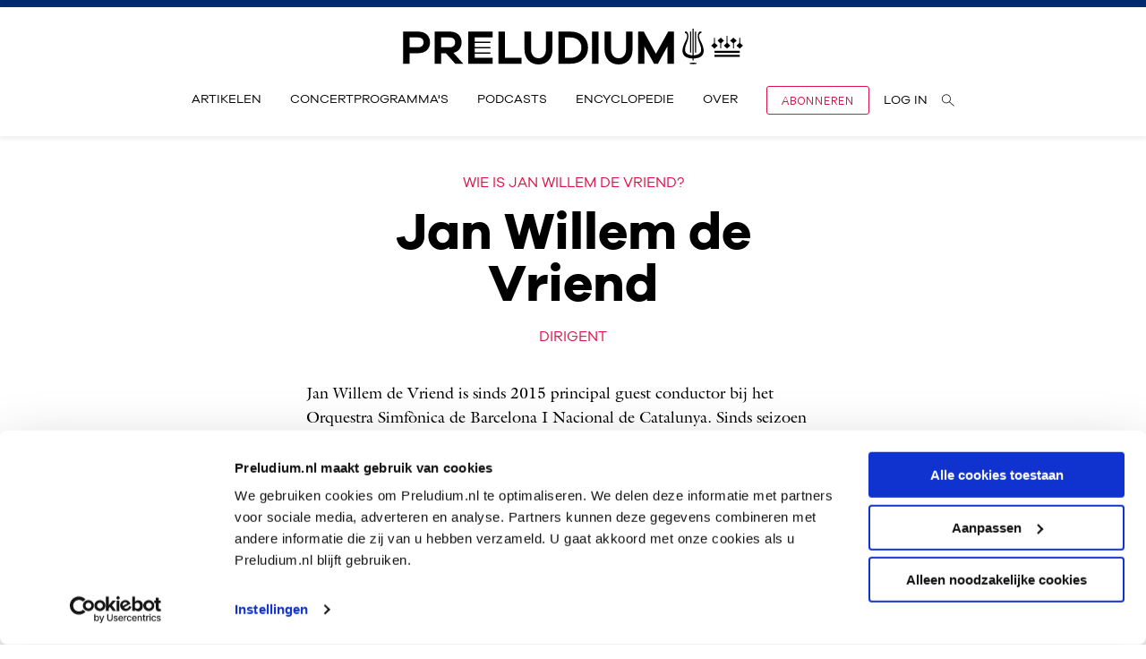

--- FILE ---
content_type: text/html; charset=UTF-8
request_url: https://www.preludium.nl/jan-willem-de-vriend
body_size: 11653
content:
<!doctype html>
<html class="s-no-javascript  not-loaded  " >
<head>
    <meta charset="UTF-8">
    <meta http-equiv="x-ua-compatible" content="ie=edge">
    <title>            Wie is Jan Willem de Vriend? | Preludium – magazine voor liefhebbers van klassieke muziek
    </title>

            <!--
            Copyright (c) Zicht Online 2026 All rights reserved
            Developed by: Zicht online
            Contact: info@zicht.nl
            Version: 1-2-21
            -->
    
    <meta name="viewport" content="width=device-width, initial-scale=1">

                        <script src="/bundles/zichtstatus/js/errorHandler.min.js?1-2-21" defer></script>
    
    <script>
(function(w,d,s,l,i){w[l]=w[l]||[];w[l].push({'gtm.start': new Date().getTime(),event:'gtm.js'});
                        var f=d.getElementsByTagName(s)[0],j=d.createElement(s),dl=l!='dataLayer'?'&l='+l:'';j.async=true;
                        j.src='https://www.googletagmanager.com/gtm.js?id='+i+dl;f.parentNode.insertBefore(j,f);
                    })(window,document,'script','dataLayer','GTM-WJFRJ5R');
window.dataLayer = window.dataLayer || [];
dataLayer.push({"event":"page_view","page_url":"https://www.preludium.nl/jan-willem-de-vriend","page_category":"biography","article_type":"Dirigent","logged_in":false,"consent_level":null});

            </script>
            
            <link rel="stylesheet" href="/assets/main.css?1-2-21">

            
                                    <meta property="og:url" content="https://www.preludium.nl/jan-willem-de-vriend">
            <meta property="og:locale" content="nl_NL">
                                                <link rel="canonical" href="https://www.preludium.nl/jan-willem-de-vriend">

                                                        
        <link rel="apple-touch-icon" sizes="180x180" href="/apple-touch-icon.png">
        <link rel="icon" type="image/png" sizes="32x32" href="/favicon-32x32.png">
        <link rel="icon" type="image/png" sizes="16x16" href="/favicon-16x16.png">
        <link rel="manifest" href="/site.webmanifest">
        <link rel="mask-icon" href="/safari-pinned-tab.svg" color="#5bbad5">
        <meta name="msapplication-TileColor" content="#ffffff">
        <meta name="theme-color" content="#ffffff">
    

    <script>
        'use strict';
        var html = document.getElementsByTagName('html')[0];
        html.className = html.className.replace('s-no-javascript', 's-javascript');
    </script>
</head>

<body class="js-toggle--container  js-toggle--info  u-ff--galliard-pro  u-ff--font-smoothing  " data-toggle-group="mobile_menu"
    data-toggle-visible-class="c-sticky-nav--open"
    data-toggle-hidden-class="data-toggle-hidden-class-cannot-be-empty"
    data-tix-iframe-url="https://tix.preludium.nl/nl/itix"
    data-tix-iframe-expected-origin="https://tix.preludium.nl"
    data-tix-ticketing-domain="tix.preludium.nl">

    <div style="display: none;" id="tix-info"></div>

                        <noscript><iframe src="https://www.googletagmanager.com/ns.html?id=GTM-WJFRJ5R" height="0" width="0" style="display:none;visibility:hidden"></iframe></noscript>
            
            

                                
<div class="c-account-overlay  u-fixed  u-width--100  u-top--0  u-left--0  u-bg--blue--prussian  u-white  u-z--top  u-of--auto  u-height--100  u-height--auto@md">
    <div class="o-grid  o-grid--fixed  u-width--100  u-height--100">
        <div class="o-grid__row  u-height--100">
            <div class="o-grid__col  o-grid__col--12@xs  o-grid__col--6@lg  u-padding--y3  u-padding--y5@lg  u-padding--y6@xxl  u-order--2  u-order--1@lg  u-hidden  u-block@lg">
                            </div>

            <div class="o-grid__col  o-grid__col--12@xs  o-grid__col--6@lg  u-padding--y3  u-padding--y5@lg  u-padding--y6@xxl  u-order--1  u-order--2@lg  u-margin--b0@md  u-margin--t3  u-margin--t4@md  u-margin--t2@lg  u-margin--t1@xxl  u-flex  u-flex--items--center">
                                    
                    <div class="u-flex  u-flex--column">
                        <div class="u-flex  u-flex--justify--between  u-margin--b3">
                            <div class="js-tix-status u-width--100  u-width--auto@sm  u-margin--t2  u-margin--t0@sm">
                                <script type="text/template">
                                    <a href="<%= profile %>?returnUrl=https://www.preludium.nl/jan-willem-de-vriend" class="u-block  u-text--center  u-white  u-no-decoration  u-upper  u-size--7  u-ff--corbel--regular  u-bw--1  u-bs--solid  u-padding--x2  u-padding--y1  u-br--1  u-bc--white  u-bc-hover--red--crimson@lg  u-trans--border-color  _IE-button">
                                        <span class="u-hidden@sm">
                                            Inloggen
                                        </span>
                                        <span class="u-hidden  u-inline@sm">
                                            Inloggen
                                        </span>
                                    </a>
                                </script>
                            </div>

                            <button class="js-overlay-button  _outline--0  u-bw--0  u-no-decoration  u-upper  u-white  u-no-decoration  u-padding--1  u-ff--galano-grotesque  u-black  u-hover--red--crimson@lg  u-pointer  u-bg--blue--prussian  u-trans--color  u-hidden  u-block@sm">
                                                                    <?xml version="1.0"?>
<svg xmlns="http://www.w3.org/2000/svg" viewBox="0 0 32 32" width="16px" height="16px" preserveAspectRatio="xMidYMid meet" class="" aria-hidden="true" role="img">
    <path fill="currentColor" d="M17.9 16L32 30.1 30.1 32 16 17.9 1.9 32 0 30.1 14.1 16 0 1.9 1.9 0 16 14.1 30.1 0 32 1.9z"/>
</svg>

                                                            </button>
                        </div>

                        <div class="u-lh--1  u-ff--galano-grotesque  u-size--7  u-size--6@xl">
                            Nog geen account of wachtwoord vergeten?
                            <a target="_blank" rel="noopener noreferrer" class="u-no-decoration  u-white  u-bw--b1  u-bs--b-solid  u-bc--white--50  u-bc-hover--red--crimson@lg  u-trans--border-color" href="https://tix.preludium.nl/nl/forgotpassword/">Klik hier</a>
                        </div>
                    </div>

                            </div>
        </div>
    </div>


                    <button class="js-overlay-button  _outline--0  u-bw--0  u-no-decoration  u-upper  u-white  u-no-decoration  u-block  u-padding--t1  u-padding--l1  u-margin--t2  u-margin--r3  u-padding--r0  u-ff--galano-grotesque  u-black  u-hover--red--crimson@lg  u-pointer  u-bg--transparent  u-trans--color  u-hidden@sm  u-absolute  u-top--0  u-right--0">
                            <?xml version="1.0"?>
<svg xmlns="http://www.w3.org/2000/svg" viewBox="0 0 32 32" width="16px" height="16px" preserveAspectRatio="xMidYMid meet" class="" aria-hidden="true" role="img">
    <path fill="currentColor" d="M17.9 16L32 30.1 30.1 32 16 17.9 1.9 32 0 30.1 14.1 16 0 1.9 1.9 0 16 14.1 30.1 0 32 1.9z"/>
</svg>

                    </button>
    
</div>
    
            

<header class="_stickybits  u-sticky  u-top--0  u-z--4  u-events--none  u-width--100  u-ff--galano-grotesque  u-size--7  u-margin--b4">
    <div class="js-header  c-sticky-nav" data-toggle-class-after-load="c-sticky-nav">

                        <section class="u-bg--white  u-bw--t4  u-bs--t-solid  u-bc--blue--prussian  c-sticky-nav__main-menu  u-hidden  u-block@lg  u-events--auto  v-box-shadow--4">
            <div class="o-grid  o-grid--fixed">
                <div class="o-grid__row">
                    <div class="o-grid__col   o-grid__col--12@xs">
                        <div class="u-flex  u-flex--column  u-flex--items--center">
                            <a href="/" class="u-black  c-sticky-nav__logo  u-flex  u-width--mx100  u-flex--justify--center  u-z--top">
                                                                    <?xml version="1.0"?>
<svg xmlns="http://www.w3.org/2000/svg" width="382px" height="40px" viewBox="0 0 712 75" preserveAspectRatio="xMidYMid meet" class="u-width--mx100  u-trans--all" aria-hidden="true" role="img">
    <path fill="currentColor" d="M105.49 50.62c4.17-.95 7.67-2.74 10.52-5.37 4.45-4.12 6.68-9.63 6.68-16.52 0-6.83-2.24-12.3-6.73-16.42-4.49-4.12-10.55-6.18-18.18-6.18H66.43v67.3h13.66v-22h9.57l19.76 22h16.67l-20.6-22.81zm-25.4-11.54V18.49h17.68c3.62 0 6.41.94 8.39 2.81 1.98 1.88 2.96 4.35 2.96 7.43 0 3.15-.99 5.66-2.96 7.53-1.98 1.88-4.77 2.81-8.39 2.81H80.09v.01zM467.04 6.13h13.66V43.3c0 9.44-2.65 17.08-7.94 22.9-5.29 5.83-12.29 8.74-20.99 8.74-8.91 0-16.07-2.91-21.5-8.74-5.42-5.83-8.14-13.46-8.14-22.9V6.13h13.66V43.3c0 5.63 1.46 10.13 4.37 13.51 2.91 3.38 6.78 5.07 11.6 5.07 4.55 0 8.24-1.69 11.05-5.07 2.81-3.38 4.22-7.88 4.22-13.51V6.13h.01zm-435.41 0H.29v67.3h13.66v-22h17.68c7.7 0 13.78-2.06 18.23-6.18 4.45-4.12 6.68-9.63 6.68-16.52 0-6.83-2.24-12.3-6.73-16.42-4.48-4.12-10.54-6.18-18.18-6.18zm8.39 30.14c-1.98 1.88-4.77 2.81-8.39 2.81H13.95V18.49h17.68c3.62 0 6.41.94 8.39 2.81 1.98 1.88 2.96 4.35 2.96 7.43 0 3.15-.99 5.66-2.96 7.54zm527.2-30.14v67.3h-13.26V36.77l-20.09 36.66h-8.14l-20.19-36.66v36.66h-13.26V6.13h11.95l25.51 46.51 25.61-46.51h11.87zm-267.84 0h13.66V43.3c0 9.44-2.65 17.08-7.94 22.9-5.29 5.83-12.29 8.74-20.99 8.74-8.91 0-16.07-2.91-21.5-8.74-5.42-5.83-8.14-13.46-8.14-22.9V6.13h13.66V43.3c0 5.63 1.46 10.13 4.37 13.51 2.91 3.38 6.78 5.07 11.6 5.07 4.55 0 8.24-1.69 11.05-5.07 2.81-3.38 4.22-7.88 4.22-13.51V6.13h.01zm96.47 0h13.66v67.3h-13.66V6.13zm-18.63 9.29c-6.76-6.19-15.7-9.29-26.82-9.29h-24.81v67.3h24.81c11.12 0 20.06-3.1 26.82-9.29 6.76-6.19 10.15-14.31 10.15-24.36-.01-10.04-3.39-18.16-10.15-24.36zm-9.95 39.88c-4.22 3.85-9.84 5.78-16.88 5.78h-11.15V18.49h11.15c7.03 0 12.66 1.93 16.88 5.78 4.22 3.85 6.33 9.02 6.33 15.52 0 6.49-2.11 11.66-6.33 15.51zm-153.64 5.78h34.75v12.35h-48.42V6.13h13.66v54.95h.01zm393.92 10.27c2.58-.01 5.14.21 7.41.74v1.5c-2.27.53-4.82.73-7.41.74-2.58.01-5.14-.21-7.41-.74v-1.5c2.27-.53 4.82-.73 7.41-.74zM187.9 6.13v12.36h-37.47v8.6h32.61v2.74h-32.61v8.6h32.61v2.73h-32.61v8.6h32.61v2.74h-32.61v8.6h37.47v12.35h-51.13V6.13h51.13zM608.67.06v55.78c7.66-.53 14.69-3.08 15.51-9.73 1.38-11.18-7.65-20.26-6.83-31.48.24-3.25 1.22-5.98 3.5-8.49h4V8.8c-3.21.94-5.23 3.05-4.83 7.66.45 5.17 3.46 9.64 5.66 14.49 2.25 4.93 4.35 10.74 4 16.33-.68 10.93-9.56 14.51-21.01 15.3v4.11h-2.34v-4.11c-11.45-.79-20.33-4.37-21.01-15.3-.35-5.58 1.75-11.39 4-16.32 2.21-4.85 5.21-9.32 5.66-14.49.4-4.61-1.62-6.72-4.83-7.66V6.15h4c2.28 2.51 3.26 5.24 3.5 8.49.82 11.22-8.21 20.3-6.83 31.48.82 6.65 7.85 9.21 15.51 9.73V.06h2.34zm-5.02 50.13h-2.32V6.14h2.32v44.05zm10.04 0h-2.32V6.14h2.32v44.05zM705.206 54.937v4.218h-53.053v-4.218h53.053zm0-8.463v4.21h-53.053v-4.21h53.053zM653.162 19.27v10.892l5.89 5.367-6.81 6.21-6.82-6.21 5.898-5.384V19.27h1.842zm26.452-4.481v15.364l5.889 5.367-6.81 6.218-6.819-6.218 5.907-5.384V14.789h1.833zm26.469 4.481v10.892l5.889 5.367-6.819 6.21-6.81-6.21 5.907-5.384V19.27h1.833zm-40.612-.377l6.82 6.209-5.899 5.376v10.927h-1.842V30.487l-5.897-5.385 6.818-6.209zm26.452 0l6.81 6.209-5.89 5.376v10.927h-1.841V30.487l-5.889-5.385 6.81-6.209z"/>
</svg>

                                                            </a>
                                <nav class="u-flex@lg">
        <ul class="o-list-reset  u-flex  u-flex--column  u-flex--row@lg  u-flex--justify--end@lg   u-flex--items--center@lg">
                                            
                                <li class="u-margin--b2  u-margin--b3@md  u-margin--b0@lg  u-text--center  u-text--left@lg  u-flex@lg  u-flex--items--center">
                    <a href="/artikelen" class="u-bc--transparent  u-bc-hover--black@md  u-trans--border-color  u-black  u-bw--b1  u-bs--b-solid  u-no-decoration  u-upper  u-margin--x3@lg">
                        Artikelen
                    </a>
                </li>
                                            
                                <li class="u-margin--b2  u-margin--b3@md  u-margin--b0@lg  u-text--center  u-text--left@lg  u-flex@lg  u-flex--items--center">
                    <a href="/concertprogrammas" class="u-bc--transparent  u-bc-hover--black@md  u-trans--border-color  u-black  u-bw--b1  u-bs--b-solid  u-no-decoration  u-upper  u-margin--x3@lg">
                        Concertprogramma&#039;s
                    </a>
                </li>
                                            
                                <li class="u-margin--b2  u-margin--b3@md  u-margin--b0@lg  u-text--center  u-text--left@lg  u-flex@lg  u-flex--items--center">
                    <a href="/podcasts" class="u-bc--transparent  u-bc-hover--black@md  u-trans--border-color  u-black  u-bw--b1  u-bs--b-solid  u-no-decoration  u-upper  u-margin--x3@lg">
                        Podcasts
                    </a>
                </li>
                                            
                                <li class="u-margin--b2  u-margin--b3@md  u-margin--b0@lg  u-text--center  u-text--left@lg  u-flex@lg  u-flex--items--center">
                    <a href="/wiki" class="u-bc--transparent  u-bc-hover--black@md  u-trans--border-color  u-black  u-bw--b1  u-bs--b-solid  u-no-decoration  u-upper  u-margin--x3@lg">
                        Encyclopedie
                    </a>
                </li>
                                            
                                <li class="u-margin--b2  u-margin--b3@md  u-margin--b0@lg  u-text--center  u-text--left@lg  u-flex@lg  u-flex--items--center">
                    <a href="/over-preludium" class="u-bc--transparent  u-bc-hover--black@md  u-trans--border-color  u-black  u-bw--b1  u-bs--b-solid  u-no-decoration  u-upper  u-margin--x3@lg">
                        Over
                    </a>
                </li>
            
                        <li class="u-flex  u-flex--items--center  u-flex--justify--center  u-margin--b2  u-margin--b3@md  u-margin--b0@lg  u-margin--x3@lg">
                


<a
    class="o-button  u-bw--1  u-flex--inline  u-flex--items--center  u-flex--justify--center  u-trans--all  u-ff--corbel--regular  u-bs--solid  _IE-button  u-bg--transparent  u-bc--red--crimson  u-red--crimson  u-bg-hover--red--crimson  u-hover--white  u-upper  u-padding--x4  u-padding--x2@md  u-padding--x3@lg  u-padding--x5@xxl  u-size--7  u-lh--1  u-br--1  u-padding--y2  " href="/abonneren"    data-component="button">

        Abonneren
</a>
            </li>

                        
                                        
            <li class="u-flex@lg  u-flex--items--center  u-text--center  u-text--left@lg">
                <button class="js-overlay-button  _outline--0  u-bw--0  u-bw--b1  u-bs--b-solid  u-no-decoration  u-upper  u-padding--0  u-ff--galano-grotesque  u-bg--transparent  u-trans--border-color  u-black  u-pointer  u-black  u-bc-hover--black@md  u-bc--transparent">
                    Log in
                </button>
            </li>


                                    <li class="u-flex  u-flex--items--center  u-flex--justify--center  u-margin--b2  u-margin--b3@md  u-margin--b0@lg  u-margin--x3@lg">
                <a href="/zoeken" class="u-black  u-hover--red--crimson  u-flex  u-no-decoration  u-margin--t3  u-margin--t0@lg  u-black  u-trans--color">
                                            <?xml version="1.0"?>
<svg xmlns="http://www.w3.org/2000/svg" width="14px" height="14px" viewBox="0 0 20 19" preserveAspectRatio="xMidYMid meet" class="" aria-hidden="true" role="img">
    <path fill="currentColor" d="M11.801 12.459a7.016 7.016 0 0 1-4.723 1.823C3.168 14.282 0 11.085 0 7.142 0 3.196 3.169 0 7.078 0c3.908 0 7.077 3.197 7.077 7.141a7.15 7.15 0 0 1-1.66 4.596L20 18.363l-.79.637-7.409-6.541zm-4.723.803c3.35 0 6.066-2.74 6.066-6.12 0-3.381-2.716-6.122-6.066-6.122-3.35 0-6.067 2.74-6.067 6.121 0 3.38 2.716 6.121 6.067 6.121z" fill-rule="nonzero"/>
</svg>

                                    </a>
            </li>
        </ul>
    </nav>

                        </div>
                    </div>
                </div>
            </div>
        </section>

                        <section class="u-hidden@lg  u-events--auto  v-box-shadow--4  _z--mobile-menu">
            <div class="u-bg--white  u-bw--t4  u-bs--t-solid  u-bc--blue--prussian  u-relative  u-z--top  u-padding--y1  u-padding--y4@md">
                <div class="o-grid  o-grid--fixed">
                    <div class="o-grid__row">
                        <div class="o-grid__col  o-grid__col--12@xs">
                            <div class="u-flex  u-flex--justify--between  u-flex--items--center">
                                <div class="js-toggle--trigger  c-sticky-nav__toggle-trigger  u-flex  u-pointer" data-toggle-group="mobile_menu"></div>
                                <a href="/" class="u-black  u-flex">
                                                                            <?xml version="1.0"?>
<svg xmlns="http://www.w3.org/2000/svg" width="154px" height="16px" viewBox="0 0 712 75" preserveAspectRatio="xMidYMid meet" class="u-hidden@md" aria-hidden="true" role="img">
    <path fill="currentColor" d="M105.49 50.62c4.17-.95 7.67-2.74 10.52-5.37 4.45-4.12 6.68-9.63 6.68-16.52 0-6.83-2.24-12.3-6.73-16.42-4.49-4.12-10.55-6.18-18.18-6.18H66.43v67.3h13.66v-22h9.57l19.76 22h16.67l-20.6-22.81zm-25.4-11.54V18.49h17.68c3.62 0 6.41.94 8.39 2.81 1.98 1.88 2.96 4.35 2.96 7.43 0 3.15-.99 5.66-2.96 7.53-1.98 1.88-4.77 2.81-8.39 2.81H80.09v.01zM467.04 6.13h13.66V43.3c0 9.44-2.65 17.08-7.94 22.9-5.29 5.83-12.29 8.74-20.99 8.74-8.91 0-16.07-2.91-21.5-8.74-5.42-5.83-8.14-13.46-8.14-22.9V6.13h13.66V43.3c0 5.63 1.46 10.13 4.37 13.51 2.91 3.38 6.78 5.07 11.6 5.07 4.55 0 8.24-1.69 11.05-5.07 2.81-3.38 4.22-7.88 4.22-13.51V6.13h.01zm-435.41 0H.29v67.3h13.66v-22h17.68c7.7 0 13.78-2.06 18.23-6.18 4.45-4.12 6.68-9.63 6.68-16.52 0-6.83-2.24-12.3-6.73-16.42-4.48-4.12-10.54-6.18-18.18-6.18zm8.39 30.14c-1.98 1.88-4.77 2.81-8.39 2.81H13.95V18.49h17.68c3.62 0 6.41.94 8.39 2.81 1.98 1.88 2.96 4.35 2.96 7.43 0 3.15-.99 5.66-2.96 7.54zm527.2-30.14v67.3h-13.26V36.77l-20.09 36.66h-8.14l-20.19-36.66v36.66h-13.26V6.13h11.95l25.51 46.51 25.61-46.51h11.87zm-267.84 0h13.66V43.3c0 9.44-2.65 17.08-7.94 22.9-5.29 5.83-12.29 8.74-20.99 8.74-8.91 0-16.07-2.91-21.5-8.74-5.42-5.83-8.14-13.46-8.14-22.9V6.13h13.66V43.3c0 5.63 1.46 10.13 4.37 13.51 2.91 3.38 6.78 5.07 11.6 5.07 4.55 0 8.24-1.69 11.05-5.07 2.81-3.38 4.22-7.88 4.22-13.51V6.13h.01zm96.47 0h13.66v67.3h-13.66V6.13zm-18.63 9.29c-6.76-6.19-15.7-9.29-26.82-9.29h-24.81v67.3h24.81c11.12 0 20.06-3.1 26.82-9.29 6.76-6.19 10.15-14.31 10.15-24.36-.01-10.04-3.39-18.16-10.15-24.36zm-9.95 39.88c-4.22 3.85-9.84 5.78-16.88 5.78h-11.15V18.49h11.15c7.03 0 12.66 1.93 16.88 5.78 4.22 3.85 6.33 9.02 6.33 15.52 0 6.49-2.11 11.66-6.33 15.51zm-153.64 5.78h34.75v12.35h-48.42V6.13h13.66v54.95h.01zm393.92 10.27c2.58-.01 5.14.21 7.41.74v1.5c-2.27.53-4.82.73-7.41.74-2.58.01-5.14-.21-7.41-.74v-1.5c2.27-.53 4.82-.73 7.41-.74zM187.9 6.13v12.36h-37.47v8.6h32.61v2.74h-32.61v8.6h32.61v2.73h-32.61v8.6h32.61v2.74h-32.61v8.6h37.47v12.35h-51.13V6.13h51.13zM608.67.06v55.78c7.66-.53 14.69-3.08 15.51-9.73 1.38-11.18-7.65-20.26-6.83-31.48.24-3.25 1.22-5.98 3.5-8.49h4V8.8c-3.21.94-5.23 3.05-4.83 7.66.45 5.17 3.46 9.64 5.66 14.49 2.25 4.93 4.35 10.74 4 16.33-.68 10.93-9.56 14.51-21.01 15.3v4.11h-2.34v-4.11c-11.45-.79-20.33-4.37-21.01-15.3-.35-5.58 1.75-11.39 4-16.32 2.21-4.85 5.21-9.32 5.66-14.49.4-4.61-1.62-6.72-4.83-7.66V6.15h4c2.28 2.51 3.26 5.24 3.5 8.49.82 11.22-8.21 20.3-6.83 31.48.82 6.65 7.85 9.21 15.51 9.73V.06h2.34zm-5.02 50.13h-2.32V6.14h2.32v44.05zm10.04 0h-2.32V6.14h2.32v44.05zM705.206 54.937v4.218h-53.053v-4.218h53.053zm0-8.463v4.21h-53.053v-4.21h53.053zM653.162 19.27v10.892l5.89 5.367-6.81 6.21-6.82-6.21 5.898-5.384V19.27h1.842zm26.452-4.481v15.364l5.889 5.367-6.81 6.218-6.819-6.218 5.907-5.384V14.789h1.833zm26.469 4.481v10.892l5.889 5.367-6.819 6.21-6.81-6.21 5.907-5.384V19.27h1.833zm-40.612-.377l6.82 6.209-5.899 5.376v10.927h-1.842V30.487l-5.897-5.385 6.818-6.209zm26.452 0l6.81 6.209-5.89 5.376v10.927h-1.841V30.487l-5.889-5.385 6.81-6.209z"/>
</svg>

                                        <?xml version="1.0"?>
<svg xmlns="http://www.w3.org/2000/svg" width="382px" height="40px" viewBox="0 0 712 75" preserveAspectRatio="xMidYMid meet" class="u-hidden  u-block@md" aria-hidden="true" role="img">
    <path fill="currentColor" d="M105.49 50.62c4.17-.95 7.67-2.74 10.52-5.37 4.45-4.12 6.68-9.63 6.68-16.52 0-6.83-2.24-12.3-6.73-16.42-4.49-4.12-10.55-6.18-18.18-6.18H66.43v67.3h13.66v-22h9.57l19.76 22h16.67l-20.6-22.81zm-25.4-11.54V18.49h17.68c3.62 0 6.41.94 8.39 2.81 1.98 1.88 2.96 4.35 2.96 7.43 0 3.15-.99 5.66-2.96 7.53-1.98 1.88-4.77 2.81-8.39 2.81H80.09v.01zM467.04 6.13h13.66V43.3c0 9.44-2.65 17.08-7.94 22.9-5.29 5.83-12.29 8.74-20.99 8.74-8.91 0-16.07-2.91-21.5-8.74-5.42-5.83-8.14-13.46-8.14-22.9V6.13h13.66V43.3c0 5.63 1.46 10.13 4.37 13.51 2.91 3.38 6.78 5.07 11.6 5.07 4.55 0 8.24-1.69 11.05-5.07 2.81-3.38 4.22-7.88 4.22-13.51V6.13h.01zm-435.41 0H.29v67.3h13.66v-22h17.68c7.7 0 13.78-2.06 18.23-6.18 4.45-4.12 6.68-9.63 6.68-16.52 0-6.83-2.24-12.3-6.73-16.42-4.48-4.12-10.54-6.18-18.18-6.18zm8.39 30.14c-1.98 1.88-4.77 2.81-8.39 2.81H13.95V18.49h17.68c3.62 0 6.41.94 8.39 2.81 1.98 1.88 2.96 4.35 2.96 7.43 0 3.15-.99 5.66-2.96 7.54zm527.2-30.14v67.3h-13.26V36.77l-20.09 36.66h-8.14l-20.19-36.66v36.66h-13.26V6.13h11.95l25.51 46.51 25.61-46.51h11.87zm-267.84 0h13.66V43.3c0 9.44-2.65 17.08-7.94 22.9-5.29 5.83-12.29 8.74-20.99 8.74-8.91 0-16.07-2.91-21.5-8.74-5.42-5.83-8.14-13.46-8.14-22.9V6.13h13.66V43.3c0 5.63 1.46 10.13 4.37 13.51 2.91 3.38 6.78 5.07 11.6 5.07 4.55 0 8.24-1.69 11.05-5.07 2.81-3.38 4.22-7.88 4.22-13.51V6.13h.01zm96.47 0h13.66v67.3h-13.66V6.13zm-18.63 9.29c-6.76-6.19-15.7-9.29-26.82-9.29h-24.81v67.3h24.81c11.12 0 20.06-3.1 26.82-9.29 6.76-6.19 10.15-14.31 10.15-24.36-.01-10.04-3.39-18.16-10.15-24.36zm-9.95 39.88c-4.22 3.85-9.84 5.78-16.88 5.78h-11.15V18.49h11.15c7.03 0 12.66 1.93 16.88 5.78 4.22 3.85 6.33 9.02 6.33 15.52 0 6.49-2.11 11.66-6.33 15.51zm-153.64 5.78h34.75v12.35h-48.42V6.13h13.66v54.95h.01zm393.92 10.27c2.58-.01 5.14.21 7.41.74v1.5c-2.27.53-4.82.73-7.41.74-2.58.01-5.14-.21-7.41-.74v-1.5c2.27-.53 4.82-.73 7.41-.74zM187.9 6.13v12.36h-37.47v8.6h32.61v2.74h-32.61v8.6h32.61v2.73h-32.61v8.6h32.61v2.74h-32.61v8.6h37.47v12.35h-51.13V6.13h51.13zM608.67.06v55.78c7.66-.53 14.69-3.08 15.51-9.73 1.38-11.18-7.65-20.26-6.83-31.48.24-3.25 1.22-5.98 3.5-8.49h4V8.8c-3.21.94-5.23 3.05-4.83 7.66.45 5.17 3.46 9.64 5.66 14.49 2.25 4.93 4.35 10.74 4 16.33-.68 10.93-9.56 14.51-21.01 15.3v4.11h-2.34v-4.11c-11.45-.79-20.33-4.37-21.01-15.3-.35-5.58 1.75-11.39 4-16.32 2.21-4.85 5.21-9.32 5.66-14.49.4-4.61-1.62-6.72-4.83-7.66V6.15h4c2.28 2.51 3.26 5.24 3.5 8.49.82 11.22-8.21 20.3-6.83 31.48.82 6.65 7.85 9.21 15.51 9.73V.06h2.34zm-5.02 50.13h-2.32V6.14h2.32v44.05zm10.04 0h-2.32V6.14h2.32v44.05zM705.206 54.937v4.218h-53.053v-4.218h53.053zm0-8.463v4.21h-53.053v-4.21h53.053zM653.162 19.27v10.892l5.89 5.367-6.81 6.21-6.82-6.21 5.898-5.384V19.27h1.842zm26.452-4.481v15.364l5.889 5.367-6.81 6.218-6.819-6.218 5.907-5.384V14.789h1.833zm26.469 4.481v10.892l5.889 5.367-6.819 6.21-6.81-6.21 5.907-5.384V19.27h1.833zm-40.612-.377l6.82 6.209-5.899 5.376v10.927h-1.842V30.487l-5.897-5.385 6.818-6.209zm26.452 0l6.81 6.209-5.89 5.376v10.927h-1.841V30.487l-5.889-5.385 6.81-6.209z"/>
</svg>

                                                                    </a>
                                <button class="js-overlay-button  _outline--0  u-bw--0  u-no-decoration  u-padding--0  u-ff--galano-grotesque  u-black  u-pointer  u-bg--transparent  u-width--2  u-height--2  u-flex  u-flex--items--center  u-flex--justify--end">
                                                                            <?xml version="1.0"?>
<svg xmlns="http://www.w3.org/2000/svg" viewBox="0 0 32 32" width="16px" height="16px" preserveAspectRatio="xMidYMid meet" class="" aria-hidden="true" role="img">
    <g fill="currentColor">
        <ellipse cx="16" cy="11.5" rx="8.3" ry="10"/>
        <path d="M32 30.5H0c0-4.5 3.7-8.3 9.1-10.1 1.8 2 4.2 3.2 6.9 3.2s5.1-1.2 6.9-3.2C28.3 22.2 32 26 32 30.5z"/>
    </g>
</svg>

                                                                    </button>
                            </div>
                        </div>
                    </div>
                </div>
            </div>
            <div class="u-bg--white  js-toggle--content  u-hidden  slideOutUp  u-of--auto  u-fixed  u-top--0  u-right--0  u-bottom--0  u-left--0"  data-toggle-animated="true"  data-toggle-group="mobile_menu">
                <div class="o-grid  o-grid--fixed  c-sticky-nav__toggle-content">
                    <div class="o-grid__row">
                        <div class="o-grid__col  o-grid__col--12@xs">
                                <nav class="u-flex@lg">
        <ul class="o-list-reset  u-flex  u-flex--column  u-flex--row@lg  u-flex--justify--end@lg   u-flex--items--center@lg">
                                            
                                <li class="u-margin--b2  u-margin--b3@md  u-margin--b0@lg  u-text--center  u-text--left@lg  u-flex@lg  u-flex--items--center">
                    <a href="/artikelen" class="u-bc--transparent  u-bc-hover--black@md  u-trans--border-color  u-black  u-bw--b1  u-bs--b-solid  u-no-decoration  u-upper  u-margin--x3@lg">
                        Artikelen
                    </a>
                </li>
                                            
                                <li class="u-margin--b2  u-margin--b3@md  u-margin--b0@lg  u-text--center  u-text--left@lg  u-flex@lg  u-flex--items--center">
                    <a href="/concertprogrammas" class="u-bc--transparent  u-bc-hover--black@md  u-trans--border-color  u-black  u-bw--b1  u-bs--b-solid  u-no-decoration  u-upper  u-margin--x3@lg">
                        Concertprogramma&#039;s
                    </a>
                </li>
                                            
                                <li class="u-margin--b2  u-margin--b3@md  u-margin--b0@lg  u-text--center  u-text--left@lg  u-flex@lg  u-flex--items--center">
                    <a href="/podcasts" class="u-bc--transparent  u-bc-hover--black@md  u-trans--border-color  u-black  u-bw--b1  u-bs--b-solid  u-no-decoration  u-upper  u-margin--x3@lg">
                        Podcasts
                    </a>
                </li>
                                            
                                <li class="u-margin--b2  u-margin--b3@md  u-margin--b0@lg  u-text--center  u-text--left@lg  u-flex@lg  u-flex--items--center">
                    <a href="/wiki" class="u-bc--transparent  u-bc-hover--black@md  u-trans--border-color  u-black  u-bw--b1  u-bs--b-solid  u-no-decoration  u-upper  u-margin--x3@lg">
                        Encyclopedie
                    </a>
                </li>
                                            
                                <li class="u-margin--b2  u-margin--b3@md  u-margin--b0@lg  u-text--center  u-text--left@lg  u-flex@lg  u-flex--items--center">
                    <a href="/over-preludium" class="u-bc--transparent  u-bc-hover--black@md  u-trans--border-color  u-black  u-bw--b1  u-bs--b-solid  u-no-decoration  u-upper  u-margin--x3@lg">
                        Over
                    </a>
                </li>
            
                        <li class="u-flex  u-flex--items--center  u-flex--justify--center  u-margin--b2  u-margin--b3@md  u-margin--b0@lg  u-margin--x3@lg">
                


<a
    class="o-button  u-bw--1  u-flex--inline  u-flex--items--center  u-flex--justify--center  u-trans--all  u-ff--corbel--regular  u-bs--solid  _IE-button  u-bg--transparent  u-bc--red--crimson  u-red--crimson  u-bg-hover--red--crimson  u-hover--white  u-upper  u-padding--x4  u-padding--x2@md  u-padding--x3@lg  u-padding--x5@xxl  u-size--7  u-lh--1  u-br--1  u-padding--y2  " href="/abonneren"    data-component="button">

        Abonneren
</a>
            </li>

                        
                                        
            <li class="u-flex@lg  u-flex--items--center  u-text--center  u-text--left@lg">
                <button class="js-overlay-button  _outline--0  u-bw--0  u-bw--b1  u-bs--b-solid  u-no-decoration  u-upper  u-padding--0  u-ff--galano-grotesque  u-bg--transparent  u-trans--border-color  u-black  u-pointer  u-black  u-bc-hover--black@md  u-bc--transparent">
                    Log in
                </button>
            </li>


                                    <li class="u-flex  u-flex--items--center  u-flex--justify--center  u-margin--b2  u-margin--b3@md  u-margin--b0@lg  u-margin--x3@lg">
                <a href="/zoeken" class="u-black  u-hover--red--crimson  u-flex  u-no-decoration  u-margin--t3  u-margin--t0@lg  u-black  u-trans--color">
                                            <?xml version="1.0"?>
<svg xmlns="http://www.w3.org/2000/svg" width="14px" height="14px" viewBox="0 0 20 19" preserveAspectRatio="xMidYMid meet" class="" aria-hidden="true" role="img">
    <path fill="currentColor" d="M11.801 12.459a7.016 7.016 0 0 1-4.723 1.823C3.168 14.282 0 11.085 0 7.142 0 3.196 3.169 0 7.078 0c3.908 0 7.077 3.197 7.077 7.141a7.15 7.15 0 0 1-1.66 4.596L20 18.363l-.79.637-7.409-6.541zm-4.723.803c3.35 0 6.066-2.74 6.066-6.12 0-3.381-2.716-6.122-6.066-6.122-3.35 0-6.067 2.74-6.067 6.121 0 3.38 2.716 6.121 6.067 6.121z" fill-rule="nonzero"/>
</svg>

                                    </a>
            </li>
        </ul>
    </nav>

                        </div>
                    </div>
                </div>
            </div>
        </section>
    </div>
</header>
    
    <main id="js-popup-content" class="">
                    <div class="o-grid  o-grid--fixed">
            <div class="o-grid__row">
                <div class="o-grid__col  o-grid__col--12@xs  o-grid--offset--0@xs  o-grid__col--10@sm  o-grid--offset--1@sm  o-grid__col--8@lg  o-grid--offset--2@lg  o-grid__col--6@xl  o-grid--offset--3@xl">
                    <div class="u-padding--y4  u-padding--2@sm  u-padding--3@md">
                                                                                    <p class="u-size--8  u-size--7@sm  u-size--6@md  u-text--center  u-upper  u-red--crimson  u-ff--galano-grotesque  u-weight--300  u-margin--b2@sm  u-margin--b3@md">
                                    Wie is Jan Willem de Vriend?
                                </p>
                                                    
                                                    <h1 class="u-size--4  u-size--3@sm  u-size--2@md  u-size--1@lg  u-text--center  u-ff--galano-grotesque  u-weight--700  u-margin--b1  u-margin--b2@sm  u-margin--b3@md  u-lh--1">
                                Jan Willem de Vriend
                            </h1>
                        
                                                    <p class="u-size--8  u-size--7@sm  u-size--6@md  u-text--center  u-upper  u-red--crimson  u-ff--galano-grotesque  u-weight--300  u-margin--b1@sm  u-margin--b3@md  u-margin--b4@lg">
                                dirigent
                            </p>
                        
                                            </div>
                </div>
            </div>
        </div>

            
            <div class="s-cms-content">
            <div class="o-grid  o-grid--fixed">
                <div class="o-grid__row">
                    <div class="o-grid__col  o-grid__col--12@xs  o-grid--offset--0@xs  o-grid__col--10@sm  o-grid--offset--1@sm  o-grid__col--8@lg  o-grid--offset--2@lg  o-grid__col--6@xl  o-grid--offset--3@xl">

                                                    <p>Jan Willem de Vriend is sinds 2015&nbsp;principal guest conductor bij het Orquestra Simf&ograve;nica de Barcelona I Nacional de Catalunya.&nbsp;Sinds seizoen 2018/19 is hij ook vaste gastdirigent bij Orchestra National de Lille. Daarnaast is hij&nbsp;eerste gastdirigent bij de Stuttgarter Philarmoniker en artist in residence van het Stavanger Symfonie Orchestra.&nbsp;Tot voor kort was hij vaste dirigent bij het Residentie Orkest in Den Haag.</p>
<p>Jan Willem de Vriend werd als violist opgeleid aan de conservatoria van Amsterdam en Den Haag, maar ontwikkelde zich tijdens zijn studie tot orkestleider. Tussen 1982 en 2015 was De Vriend artistiek leider en violist van het door hem opgerichte ensemble Combattimento Consort Amsterdam. Dit ensemble, dat zich specialiseerde in muziek uit de periode 1600-1800, had een eigen serie in Het Concertgebouw en boekte successen over de hele wereld. Opmerkelijk waren de operaproducties met werk van onder anderen Monteverdi, H&auml;ndel, Telemann, Bach, Gassmann en Mozart.</p>
<p>&nbsp;</p>
                        
                                                        <div class="o-grid  o-grid--fixed">
        <div class="o-grid__row">
            <div class="o-grid__col  o-grid__col--12@xs">
                                    <div class="u-margin--b5">
                        <div class="js-popup  u-margin--l3n  u-margin--l4n@xl  u-margin--l5n@xxl  u-margin--r3n  u-margin--r4n@xl  u-margin--r5n@xxl"
                             data-popup-title-id="popup-title-biography"
                             data-popup-content-id="popup-content-biography"
                             data-popup-options='{"startMaximized":true}'
                             data-popup-class="c-glide-popup  s-glide  v-slide-not-opened-from-popup">
                            

<div class="c-image--is-in-page">
    <figure class="u-no-flex  u-relative   u-width--100">
        <div class="u-inline-block  u-relative  u-of--hidden  u-width--100">
            <img class="u-block  u-width--100  u-pointer" alt="" src="https://www.preludium.nl/media/cache/image_in_page_biography/media/slide/Vriend_Jan_Willem_de_sjabloon3_Hans_Morren.jpg">

                            <div class="c-image--popup--label  u-absolute  u-ff--galano-grotesque  u-text--left">
                                            <h2 class="u-size--7  u-size--6@sm  u-size--5@md  u-size--4@lg  u-size--3@xl">
                            Jan Willem de Vriend
                        </h2>
                                                                <h3 class="u-upper  u-size--8  u-size--7@md  u-size--6@lg  u-size--5@xl">
                            foto: Hans Morren
                        </h3>
                                    </div>
            
        </div>
    </figure>
</div>
                        </div>

                        <div class="u-hidden">
                            <div id="popup-title-biography"></div>
                            <div id="popup-content-biography" class="u-height--100  u-flex  u-flex--items--center">
                                <div class="c-image--is-in-popup  u-width--100  u-height--100">
                                    
<div class="c-image--is-in-popup  u-width--100  u-height--100">
    <div class="u-height--100  u-width--100  u-relative  u-bg--contain  u-bg--no-repeat  u-bg--center" style="background-image: url('/media/slide/Vriend_Jan_Willem_de_sjabloon3_Hans_Morren.jpg')">
                    <div class="u-absolute  u-width--100  u-height--100">
                <div class="c-image__popup--label  u-absolute  u-ff--galano-grotesque  u-text--left">
                                            <h2 class="u-size--7  u-size--6@sm  u-size--5@md  u-size--4@lg  u-size--3@xl">
                            Jan Willem de Vriend
                        </h2>
                                                                <h3 class="u-upper  u-size--8  u-size--7@md  u-size--6@lg  u-size--5@xl">
                            foto: Hans Morren
                        </h3>
                                    </div>
            </div>
            </div>
</div>
                                </div>
                            </div>
                        </div>

                    </div>
                            </div>
        </div>
    </div>

                        
                        
                                                                                                                                                                                                        
<div class="u-width--100  u-margin--b6  s-cms-content  u-margin--b4@print">
            <div class="s-no-print  js-highlight--content" data-highlight-ignore="Jan Willem de Vriend">
            <p>Vanaf 2006 tot 2018 was Jan Willem de Vriend chef dirigent bij het Orkest van het Oosten. In 2013 en 2014 werd het orkest uitgenodigd door het festival van Sankt Moritz/Basel om respectievelijk Mozarts <em>Don Giovanni</em> en Rossini&rsquo;s <em>La gazetta</em> uit te voeren in de regie van Eva Buchmann. Van 2008 tot 2013 was de Vriend vaste gastdirigent bij Het Brabants Orkest. Voor zijn onvermoeibare promotie van de klassieke muziek kreeg Jan Willem de Vriend in 2012 de Radio 4-prijs.</p>
<p>Als gastdirigent stond hij voor bijvoorbeeld het Konzerthaus Orchester Berlin, het NDR-Sinfonieorchester, het Tonhalle Orchester Zurich en het Belgian National Orchestra. Hij leidde het Concertgebouworkest meermaals sinds 2009, de laatste keer in Bachs <em>Weihnachtsoratorium</em> tijdens de Kerstmatinee van 2015.</p>
        </div>
                <div class="s-print-only  u-weight--100">
            <p>Vanaf 2006 tot 2018 was Jan Willem de Vriend chef dirigent bij het Orkest van het Oosten. In 2013 en 2014 werd het orkest uitgenodigd door het festival van Sankt Moritz/Basel om respectievelijk Mozarts <em>Don Giovanni</em> en Rossini&rsquo;s <em>La gazetta</em> uit te voeren in de regie van Eva Buchmann. Van 2008 tot 2013 was de Vriend vaste gastdirigent bij Het Brabants Orkest. Voor zijn onvermoeibare promotie van de klassieke muziek kreeg Jan Willem de Vriend in 2012 de Radio 4-prijs.</p>
<p>Als gastdirigent stond hij voor bijvoorbeeld het Konzerthaus Orchester Berlin, het NDR-Sinfonieorchester, het Tonhalle Orchester Zurich en het Belgian National Orchestra. Hij leidde het Concertgebouworkest meermaals sinds 2009, de laatste keer in Bachs <em>Weihnachtsoratorium</em> tijdens de Kerstmatinee van 2015.</p>
        </div>
    </div>


                                                                                                                                                                                                                                    





                    </div>
                </div>
            </div>
        </div>
    
    <div class="o-grid  o-grid--fixed">
        <div class="o-grid__row">
            <div class="o-grid__col  o-grid__col--12@xs  o-grid--offset--0@xs  o-grid__col--10@sm  o-grid--offset--1@sm  o-grid__col--8@lg  o-grid--offset--2@lg  o-grid__col--6@xl  o-grid--offset--3@xl">
                <p class="u-size--8  u-size--7@sm  u-size--6@md  u-upper  u-red--crimson  u-ff--galano-grotesque  u-weight--300  u-margin--b1@sm">
                    Bijgewerkt op donderdag 01 oktober 2020<br>
                </p>
            </div>
        </div>
    </div>

    </main>

                        

<footer class="s-no-print  o-grid  o-grid--fixed  u-ff--galano-grotesque  u-margin--t3  u-margin--t4@sm  u-margin--t5@md">
    <div class="o-grid__row">
        <div class="o-grid__col  o-grid__col--12@xs">
            <div class="u-bc--black  u-bw--t1  u-bs--t-solid  u-padding--t2">

                                <div class="t-footer--menu--newsletter  o-grid__row">
                    <div class="o-grid__col  o-grid__col--12@xs  o-grid__col--6@md">
                        <div class="u-padding--y2  u-padding--y3@sm  u-padding--y4@md  u-padding--y5@lg  u-flex  u-flex--items--center  u-flex--justify--center  u-flex--inline@md  u-height--100">
                            <div class="t-footer--menu--newsletter--icon">
                                                                    <?xml version="1.0"?>
<svg xmlns="http://www.w3.org/2000/svg" viewBox="0 0 32 32" width="28px" height="28px" preserveAspectRatio="xMidYMid meet" class="u-margin--r3" aria-hidden="true" role="img">
    <path fill="currentColor" d="M13.3 30.2l1 .9-1-.9zm.9.9l-1-.9 1 .9zm0 0l-1-.9 3.1-3.3 1 .9-3.1 3.3zm-12.5-11L1 19l.7 1.1zM1 19l3.6-2.2.7 1.2-3.6 2.2L1 19zm2 8.8l.9 1-.9-1zm.9 1l-.9-1 .9 1zm0 0l-.9-1 3-2.6.9 1-3 2.6zm7.3-7.4l-.3-1.6.3 1.6.2-.1 1.7-4.2 10.8-9.5-13.6 8.6.7 3.6.2 1.6zM9.6 20l.7 4.1-.7-4.1-.6-3.8-9-5.4L32 .9l-6.9 25.8-8.9-5.6-5.6 4.1-.2-1-.8-4.2zm14.7 4.7l5.5-20.5-15.6 13.6-.2.4 2 1.3 8.3 5.2zm-10.6-5.2l-1.3 2.8 2.6-2-1.3-.8zm14-15.9L3.2 11.2l6.4 3.9L27.7 3.6z"/>
</svg>

                                                            </div>
                            <h2 class="t-footer--menu--newsletter--title  u-size--7  u-size--6@sm  u-size--5@md  u-lh--2  u-lh--3@lg">
                                Ontvang één keer per maand onze beste artikelen over klassieke muziek
                            </h2>
                        </div>
                    </div>
                    <div class="o-grid__col  o-grid__col--12@xs  o-grid__col--6@md">
                        <form class="js-data-layer--events  u-padding--y2  u-padding--y3@sm  u-padding--y4@md  u-padding--y5@lg  u-margin--b2  u-margin--b3@sm  u-margin--b0@md  u-flex  u-flex--column  u-flex--row@lg  u-flex--items--center  u-flex--justify--between"
                            data-data-layer-events="{&quot;submit&quot;:{&quot;event&quot;:&quot;newsletter_subscription&quot;,&quot;page_url&quot;:&quot;https://www.preludium.nl/jan-willem-de-vriend&quot;}}"
                            action="https://preludium.us16.list-manage.com/subscribe/post?u=e180a8a696d8523b58718a000&id=33d35ad47b" method="POST" target="_blank" novalidate>
                            <input type="email" name="EMAIL" value="" class="c-input  t-footer--menu--newsletter--input  u-width--75  u-width--75@md  u-width--60@lg  u-size--8  u-size--7@sm  u-size--8@md  u-size--7@lg  u-size--6@xl
                                u-text--left  u-grey--dim  u-padding--r3  u-padding--r4@xl  u-padding--y2  u-bw--b1  u-bw--t0  u-bw--l0  u-bw--r0  u-bc--black  u-ff--galano-grotesque  u-margin--r2  u-margin--r4@xl
                                u-margin--b3  u-margin--b0@lg  u-br--0  u-padding--l2  u-padding--l3@sm" placeholder="Vul hier uw e-mailadres in">

                            <div class="t-unthemed-button  u-flex--shrink--0">
                                


<button
    class="o-button  u-bw--1  u-flex--inline  u-flex--items--center  u-flex--justify--center  u-trans--all  u-ff--corbel--regular  u-bs--solid  _IE-button  u-bg--transparent  u-bc--black  u-black  u-bg-hover--black  u-hover--white  u-upper  u-padding--x4  u-padding--x2@md  u-padding--x3@lg  u-padding--x5@xxl  u-size--7  u-lh--1  u-br--1  u-padding--y2  "    data-component="button" type="submit" value="Subscribe" name="subscribe" >

        aanmelden nieuwsbrief
</button>
                            </div>
                            <div class="t-theme--button  u-flex--shrink--0">
                                


<button
    class="o-button  u-bw--1  u-flex--inline  u-flex--items--center  u-flex--justify--center  u-trans--all  u-ff--corbel--regular  u-bs--solid  _IE-button  u-bg--transparent  u-bc--white  u-white  u-bg-hover--white  u-hover--black  u-upper  u-padding--x4  u-padding--x2@md  u-padding--x3@lg  u-padding--x5@xxl  u-size--7  u-lh--1  u-br--1  t-theme--button  u-padding--y2  "    data-component="button" type="submit" value="Subscribe" name="subscribe" >

        aanmelden nieuwsbrief
</button>
                            </div>
                        </form>
                    </div>
                </div>

                                <div class="t-footer--menu  u-bg--white--smoke  u-padding--y5">
                    <div class="o-grid__row">
                        <div class="o-grid__col  o-grid__col--12@xs  o-grid__col--6@md  o-grid--offset--3@md  u-size--4@lg  o-grid--offset--3@lg">
                            <div class="u-text--center">
                                <h3 class="u-size--5  u-size--4@sm  u-size--3@md  u-size--2@lg  u-lh--1  u-lh--2@sm  u-margin--b2  u-margin--b0@lg">Meer informatie</h3>

                                                                    <ul class="o-list-reset  u-lh--2">
                                        
                                                                                    <li>
                                                <a href="/over-preludium" class="t-footer--menu--link  u-lh--1  u-inline-block  u-no-decoration  has-hover-propagation  u-brown--acadia  u-bw--b1  u-bs--b-solid  u-bc--transparent  u-bc-hover--black@lg  u-trans--all">
                                                    <span class="u-weight--300  u-size--8  u-size--7@sm  u-size--6  u-ff--verdana  u-upper  u-inline-block">Over Preludium</span>
                                                </a>
                                            </li>
                                                                                    <li>
                                                <a href="/veelgestelde-vragen" class="t-footer--menu--link  u-lh--1  u-inline-block  u-no-decoration  has-hover-propagation  u-brown--acadia  u-bw--b1  u-bs--b-solid  u-bc--transparent  u-bc-hover--black@lg  u-trans--all">
                                                    <span class="u-weight--300  u-size--8  u-size--7@sm  u-size--6  u-ff--verdana  u-upper  u-inline-block">veelgestelde vragen</span>
                                                </a>
                                            </li>
                                                                                    <li>
                                                <a href="/adverteren" class="t-footer--menu--link  u-lh--1  u-inline-block  u-no-decoration  has-hover-propagation  u-brown--acadia  u-bw--b1  u-bs--b-solid  u-bc--transparent  u-bc-hover--black@lg  u-trans--all">
                                                    <span class="u-weight--300  u-size--8  u-size--7@sm  u-size--6  u-ff--verdana  u-upper  u-inline-block">Adverteren</span>
                                                </a>
                                            </li>
                                                                                    <li>
                                                <a href="/voorwaarden" class="t-footer--menu--link  u-lh--1  u-inline-block  u-no-decoration  has-hover-propagation  u-brown--acadia  u-bw--b1  u-bs--b-solid  u-bc--transparent  u-bc-hover--black@lg  u-trans--all">
                                                    <span class="u-weight--300  u-size--8  u-size--7@sm  u-size--6  u-ff--verdana  u-upper  u-inline-block">Voorwaarden</span>
                                                </a>
                                            </li>
                                                                                    <li>
                                                <a href="/contact" class="t-footer--menu--link  u-lh--1  u-inline-block  u-no-decoration  has-hover-propagation  u-brown--acadia  u-bw--b1  u-bs--b-solid  u-bc--transparent  u-bc-hover--black@lg  u-trans--all">
                                                    <span class="u-weight--300  u-size--8  u-size--7@sm  u-size--6  u-ff--verdana  u-upper  u-inline-block">Contact</span>
                                                </a>
                                            </li>
                                                                            </ul>
                                
                                <div class="u-flex  u-flex--row  u-flex--justify--center  u-margin--t2  u-margin--t3@md">
                                    <a href="https://www.facebook.com/preludiummagazine/" class="u-margin--r2" target="_blank">
                                        <div class="t-footer--menu--socials  u-grey--silver  u-trans--color  u-hover--black">
                                                                                            <?xml version="1.0"?>
<svg xmlns="http://www.w3.org/2000/svg" viewBox="0 0 32 32" width="30px" height="30px" preserveAspectRatio="xMidYMid meet" class="" aria-hidden="true" role="img">
    <path fill="currentColor" d="M16 0c8.837 0 16 7.163 16 16s-7.163 16-16 16S0 24.837 0 16 7.163 0 16 0zm1.668 25.408v-8.705h2.403l.318-3h-2.721l.004-1.501c0-.783.074-1.202 1.198-1.202h1.502V8h-2.403c-2.887 0-3.903 1.455-3.903 3.902v1.801h-1.8v3h1.8v8.705h3.602z"/>
</svg>

                                                                                    </div>
                                    </a>

                                    <a href="https://www.instagram.com/preludiummagazine/" target="_blank">
                                        <div class="t-footer--menu--socials  u-grey--silver  u-trans--color  u-hover--black">
                                                                                            <?xml version="1.0"?>
<svg xmlns="http://www.w3.org/2000/svg" viewBox="0 0 32 32" width="30px" height="30px" preserveAspectRatio="xMidYMid meet" class="" aria-hidden="true" role="img">
    <g fill="currentColor">
        <path d="M16 0c8.837 0 16 7.163 16 16s-7.163 16-16 16S0 24.837 0 16 7.163 0 16 0zm0 7.467c-2.317 0-2.608.01-3.518.051-.908.042-1.528.186-2.07.397a4.179 4.179 0 0 0-1.513.984 4.19 4.19 0 0 0-.985 1.511c-.211.543-.355 1.163-.396 2.071-.04.91-.051 1.202-.051 3.52 0 2.317.01 2.607.051 3.517.042.908.186 1.528.397 2.07a4.19 4.19 0 0 0 .984 1.513c.474.474.95.767 1.511.985.543.21 1.163.354 2.071.396.91.041 1.201.052 3.519.052 2.317 0 2.607-.01 3.518-.052.908-.042 1.529-.185 2.072-.396a4.175 4.175 0 0 0 1.51-.985 4.19 4.19 0 0 0 .985-1.512c.21-.543.354-1.163.397-2.071.04-.91.051-1.2.051-3.518 0-2.317-.01-2.608-.051-3.519-.043-.908-.187-1.528-.397-2.07a4.188 4.188 0 0 0-.985-1.512 4.17 4.17 0 0 0-1.51-.984c-.545-.211-1.165-.355-2.074-.397-.91-.041-1.2-.051-3.518-.051h.003z"/>
        <path d="M15.235 9.004h.766c2.278 0 2.548.009 3.448.05.832.038 1.284.177 1.584.293.399.155.683.34.981.639.299.298.484.583.639.981.116.3.256.752.293 1.584.041.9.05 1.17.05 3.447s-.009 2.548-.05 3.447c-.038.832-.177 1.284-.293 1.584-.155.399-.34.682-.639.98a2.639 2.639 0 0 1-.98.639c-.301.117-.753.256-1.585.294-.9.04-1.17.05-3.448.05-2.279 0-2.549-.01-3.448-.05-.832-.039-1.284-.178-1.585-.294a2.643 2.643 0 0 1-.981-.639 2.645 2.645 0 0 1-.639-.98c-.117-.3-.256-.752-.294-1.584-.04-.9-.049-1.17-.049-3.449s.008-2.548.05-3.447c.037-.832.176-1.284.293-1.585.155-.398.34-.682.639-.98.298-.3.583-.484.981-.64.3-.117.753-.255 1.585-.294.787-.035 1.092-.046 2.682-.048v.002zm5.32 1.417a1.024 1.024 0 1 0 0 2.049 1.024 1.024 0 0 0 0-2.049zm-4.554 1.197a4.382 4.382 0 1 0 0 8.765 4.382 4.382 0 0 0 0-8.765z"/>
        <path d="M16 13.156a2.844 2.844 0 1 1 0 5.689 2.844 2.844 0 0 1 0-5.69z"/>
    </g>
</svg>

                                                                                    </div>
                                    </a>
                                </div>
                            </div>
                        </div>
                    </div>
                </div>

                                <div class="t-footer--credits  u-width--100  u-flex  u-flex--column  u-flex--row@md  u-flex--justify--between  u-flex--items--center  u-margin--b3  u-padding--t2  u-padding--b4@sm  u-padding--t3@sm  u-margin--t2@sm  u-upper  u-size--8  u-size--7@sm  u-brown--acadia">
                    <div class="u-flex  u-flex--column  u-flex--row@md  u-text--center  u-flex--justify--center  u-flex--items--center  u-margin--b2  u-margin--b0@md">
                                                <a href="https://www.concertvrienden.nl/" target="_blank" class="t-footer--friends-logo">
                                                            <?xml version="1.0"?>
<svg xmlns="http://www.w3.org/2000/svg" viewBox="0 0 450 90" preserveAspectRatio="xMidYMid meet" width="201px" height="40px" class="u-hidden@sm  u-width--100@md  u-padding--x4  u-margin--b2" aria-hidden="true" role="img">
    <path fill="currentColor" d="M127.1 17.9zM116.2 31.9c-4 0-7.3-3.2-7.3-9.4s3.3-9.1 7.3-9.1 5.9 1.9 6.5 5.1l4.4-.6c-.6-3.9-4.3-8.3-10.6-8.3s-12.2 5.5-12.2 13.1 4.3 13.2 11.8 13.2 10.4-3.9 11.3-8.3l-4.5-.6c-.6 2.8-3 5-6.7 5ZM141.5 9.5c-6.2 0-11.9 4.1-11.9 13.1s5.7 13.1 11.9 13.1 11.9-4.1 11.9-13.1-5.7-13.1-11.9-13.1Zm0 22.5c-4.1 0-7.2-2.7-7.2-9.3s3.1-9.3 7.2-9.3 7.2 2.7 7.2 9.3-3.1 9.3-7.2 9.3ZM170 9.5c-4.3 0-6.8 1.7-8.3 3.9V9.9h-4.4v25.2h4.4V21.7c0-5.5 2.6-8.4 6.8-8.4s3.8.6 4.7 2.2c.6 1.1.9 2.7.9 5.4v14.3h4.4V19.7c0-3-.4-5.1-1.4-6.7-1.3-2.2-3.7-3.4-7.1-3.4ZM194.3 31.9c-4 0-7.3-3.2-7.3-9.4s3.3-9.1 7.3-9.1 5.9 1.9 6.5 5.1l4.4-.6c-.6-3.9-4.3-8.3-10.6-8.3s-12.2 5.5-12.2 13.1 4.3 13.2 11.8 13.2 10.4-3.9 11.3-8.3L201 27c-.6 2.8-3 5-6.7 5ZM205.2 17.9zM219.9 9.5c-7.1 0-12.2 5.2-12.2 13.1 0 7.4 4 13.1 12.2 13.1s10.3-3.5 11.5-7.7l-4.5-.6c-1.1 2.7-3.1 4.4-7.1 4.4s-7.5-3-7.5-8h19.4c.6-8.1-3.9-14.4-11.8-14.4Zm-7.5 10.8c.2-4.4 3.2-7 7.6-7s7.1 3.7 7.2 7h-14.8ZM239.8 14.4V9.9h-4.3v25.2h4.4v-13c0-5.7 2-7.9 6-7.9s1.5 0 2.4.1V9.7H247c-3.3 0-6 1.7-7.2 4.6ZM258.4 3H254v6.9h-4.1v3.6h4.1v15.2c0 5.3 1.1 6.4 6.1 6.4h3.1v-3.7H261c-2.5 0-2.7-.7-2.7-3.3V13.5h4.8V9.9h-4.8V3ZM276.9 29.1l-7-19.2H265l9.8 25.3h3.8l9.7-25.3h-4.5l-6.9 19.2zM295.3 14.4V9.9H291v25.2h4.4v-13c0-5.7 2-7.9 6-7.9s1.5 0 2.4.1V9.7h-1.3c-3.3 0-6 1.7-7.2 4.6ZM306.8 10h4.4v25.2h-4.4zM306.8 1h4.4v5.2h-4.4zM327.5 9.5c-7.2 0-12.2 5.2-12.2 13.1 0 7.4 4 13.1 12.2 13.1s10.3-3.5 11.5-7.7l-4.5-.6c-1.1 2.7-3.1 4.4-7.1 4.4s-7.5-3-7.5-8h19.4c.6-8.1-3.9-14.4-11.8-14.4Zm-7.6 10.8c.2-4.4 3.2-7 7.6-7s7.1 3.7 7.2 7h-14.8ZM355.7 9.5c-4.3 0-6.8 1.7-8.3 3.9V9.9H343v25.2h4.4V21.7c0-5.5 2.6-8.4 6.8-8.4s3.8.6 4.7 2.2c.6 1.1.9 2.7.9 5.4v14.3h4.4V19.7c0-3-.4-5.1-1.4-6.7-1.3-2.2-3.7-3.4-7.1-3.4ZM386.7 1v12.2c-1.4-2.2-4-3.7-7.7-3.7-6.4 0-11 4.8-11 13.1s4.4 13.2 10.5 13.2 6.6-1.6 8.2-4.1l.2 3.5h4.2V1h-4.4Zm-7.1 31c-4.6 0-7-3.5-7-9.4s2.4-9.3 7-9.3 7.2 2.7 7.2 9.3-3.4 9.4-7.2 9.4ZM407.4 9.5c-7.1 0-12.2 5.2-12.2 13.1 0 7.4 4 13.1 12.2 13.1s10.3-3.5 11.5-7.7l-4.5-.6c-1.1 2.7-3.1 4.4-7.1 4.4s-7.5-3-7.5-8h19.4c.6-8.1-3.9-14.4-11.8-14.4Zm-7.6 10.8c.2-4.4 3.2-7 7.6-7s7.1 3.7 7.2 7h-14.8ZM442.7 13c-1.3-2.2-3.7-3.4-7.1-3.4s-6.8 1.7-8.3 3.9V10h-4.4v25.2h4.4V21.8c0-5.5 2.6-8.4 6.8-8.4s3.8.6 4.7 2.2c.6 1.1.9 2.7.9 5.4v14.3h4.4V19.8c0-3-.4-5.1-1.4-6.7ZM25.1 2.9C14 2.9 5 11.9 5 22.9s2.4 10.8 6.1 14.4C14.7 40.8 19.6 43 25 43s9.5-1.8 13.1-4.9c2.8-2.4 4.9-5.5 6-9h-5.2v3.3c0 1.8 0 4.9-2.9 6.7-.5.3-.9.5-1.1.7-2.9 1.7-6.2 2.6-9.8 2.6s-7.2-1-10.2-2.8c-.2-.1-.5-.3-.8-.5-2.8-1.8-3-4.9-3-6.7V13.5c0-1.8.1-4.9 3-6.7.8-.5 1.3-.8 1.5-1 2.8-1.5 6-2.4 9.4-2.4s6.6.9 9.3 2.4c.3.2.8.5 1.6 1 2.9 1.8 3 4.9 3 6.7v3.2h5.2C41.5 8.7 33.9 2.8 25 2.8ZM11.3 37ZM44.2 61.8c-2.6-8-10.2-13.9-19.1-13.9S5 56.9 5 68s2.4 10.8 6.1 14.4c3.6 3.5 8.5 5.7 13.9 5.7s9.5-1.8 13.1-4.9c2.8-2.4 4.9-5.5 6-9h-5.2v3.3c0 1.8 0 4.9-3 6.7-.5.3-.9.5-1.1.7-2.9 1.7-6.2 2.6-9.8 2.6s-7.2-1-10.2-2.8c-.2-.1-.5-.3-.8-.5-2.8-1.8-3-4.9-3-6.7V58.6c0-1.8.1-4.9 3-6.7.8-.5 1.3-.8 1.6-1 2.8-1.5 6-2.4 9.4-2.4s6.6.9 9.4 2.4c.3.2.8.5 1.6 1 2.9 1.8 3 4.9 3 6.7v3.2h5.2ZM11.3 82.1ZM70.6 2.9c-11.1 0-20.1 9-20.1 20.1s2.4 10.8 6.1 14.4c3.6 3.5 8.5 5.7 13.9 5.7s9.5-1.8 13.1-4.9c2.8-2.4 4.9-5.5 6-9h-5.2v3.3c0 1.8-.1 4.9-3 6.7-.5.3-.9.5-1.1.7-2.9 1.7-6.2 2.6-9.8 2.6s-7.2-1-10.2-2.8c-.2-.1-.5-.3-.8-.5-2.8-1.8-2.9-4.9-2.9-6.7v-19c0-1.8 0-4.9 2.9-6.7.8-.5 1.3-.8 1.6-1 2.8-1.5 6-2.4 9.4-2.4s6.6.9 9.4 2.4c.3.2.8.5 1.6 1 2.8 1.8 3 4.9 3 6.7v3.2h5.2c-2.6-8-10.2-13.9-19.1-13.9ZM56.7 37ZM89.7 61.8c-2.6-8-10.2-13.9-19.1-13.9s-20.1 9-20.1 20.1 2.4 10.8 6.1 14.4c3.6 3.5 8.5 5.7 13.9 5.7s9.5-1.8 13.1-4.9c2.8-2.4 4.9-5.5 6-9h-5.2v3.3c0 1.8-.1 4.9-3 6.7-.5.3-.9.5-1.1.7-2.9 1.7-6.2 2.6-9.8 2.6s-7.2-1-10.2-2.8c-.2-.1-.5-.3-.8-.5-2.8-1.8-2.9-4.9-2.9-6.7V58.6c0-1.8 0-4.9 2.9-6.7.8-.5 1.3-.8 1.6-1 2.8-1.5 6-2.4 9.4-2.4s6.6.9 9.4 2.4c.3.2.8.5 1.6 1 2.8 1.8 3 4.9 3 6.7v3.2h5.2Zm-33 20.3Z"/>
</svg>

                                                    </a>

                                                <a href="https://www.concertvrienden.nl/" target="_blank" class="t-footer--friends-logo">
                                                            <?xml version="1.0"?>
<svg xmlns="http://www.w3.org/2000/svg" viewBox="0 0 450 90" preserveAspectRatio="xMidYMid meet" width="201px" height="40px" class="u-hidden  u-block@sm  u-hidden@md  u-margin--b4" aria-hidden="true" role="img">
    <path fill="currentColor" d="M127.1 17.9zM116.2 31.9c-4 0-7.3-3.2-7.3-9.4s3.3-9.1 7.3-9.1 5.9 1.9 6.5 5.1l4.4-.6c-.6-3.9-4.3-8.3-10.6-8.3s-12.2 5.5-12.2 13.1 4.3 13.2 11.8 13.2 10.4-3.9 11.3-8.3l-4.5-.6c-.6 2.8-3 5-6.7 5ZM141.5 9.5c-6.2 0-11.9 4.1-11.9 13.1s5.7 13.1 11.9 13.1 11.9-4.1 11.9-13.1-5.7-13.1-11.9-13.1Zm0 22.5c-4.1 0-7.2-2.7-7.2-9.3s3.1-9.3 7.2-9.3 7.2 2.7 7.2 9.3-3.1 9.3-7.2 9.3ZM170 9.5c-4.3 0-6.8 1.7-8.3 3.9V9.9h-4.4v25.2h4.4V21.7c0-5.5 2.6-8.4 6.8-8.4s3.8.6 4.7 2.2c.6 1.1.9 2.7.9 5.4v14.3h4.4V19.7c0-3-.4-5.1-1.4-6.7-1.3-2.2-3.7-3.4-7.1-3.4ZM194.3 31.9c-4 0-7.3-3.2-7.3-9.4s3.3-9.1 7.3-9.1 5.9 1.9 6.5 5.1l4.4-.6c-.6-3.9-4.3-8.3-10.6-8.3s-12.2 5.5-12.2 13.1 4.3 13.2 11.8 13.2 10.4-3.9 11.3-8.3L201 27c-.6 2.8-3 5-6.7 5ZM205.2 17.9zM219.9 9.5c-7.1 0-12.2 5.2-12.2 13.1 0 7.4 4 13.1 12.2 13.1s10.3-3.5 11.5-7.7l-4.5-.6c-1.1 2.7-3.1 4.4-7.1 4.4s-7.5-3-7.5-8h19.4c.6-8.1-3.9-14.4-11.8-14.4Zm-7.5 10.8c.2-4.4 3.2-7 7.6-7s7.1 3.7 7.2 7h-14.8ZM239.8 14.4V9.9h-4.3v25.2h4.4v-13c0-5.7 2-7.9 6-7.9s1.5 0 2.4.1V9.7H247c-3.3 0-6 1.7-7.2 4.6ZM258.4 3H254v6.9h-4.1v3.6h4.1v15.2c0 5.3 1.1 6.4 6.1 6.4h3.1v-3.7H261c-2.5 0-2.7-.7-2.7-3.3V13.5h4.8V9.9h-4.8V3ZM276.9 29.1l-7-19.2H265l9.8 25.3h3.8l9.7-25.3h-4.5l-6.9 19.2zM295.3 14.4V9.9H291v25.2h4.4v-13c0-5.7 2-7.9 6-7.9s1.5 0 2.4.1V9.7h-1.3c-3.3 0-6 1.7-7.2 4.6ZM306.8 10h4.4v25.2h-4.4zM306.8 1h4.4v5.2h-4.4zM327.5 9.5c-7.2 0-12.2 5.2-12.2 13.1 0 7.4 4 13.1 12.2 13.1s10.3-3.5 11.5-7.7l-4.5-.6c-1.1 2.7-3.1 4.4-7.1 4.4s-7.5-3-7.5-8h19.4c.6-8.1-3.9-14.4-11.8-14.4Zm-7.6 10.8c.2-4.4 3.2-7 7.6-7s7.1 3.7 7.2 7h-14.8ZM355.7 9.5c-4.3 0-6.8 1.7-8.3 3.9V9.9H343v25.2h4.4V21.7c0-5.5 2.6-8.4 6.8-8.4s3.8.6 4.7 2.2c.6 1.1.9 2.7.9 5.4v14.3h4.4V19.7c0-3-.4-5.1-1.4-6.7-1.3-2.2-3.7-3.4-7.1-3.4ZM386.7 1v12.2c-1.4-2.2-4-3.7-7.7-3.7-6.4 0-11 4.8-11 13.1s4.4 13.2 10.5 13.2 6.6-1.6 8.2-4.1l.2 3.5h4.2V1h-4.4Zm-7.1 31c-4.6 0-7-3.5-7-9.4s2.4-9.3 7-9.3 7.2 2.7 7.2 9.3-3.4 9.4-7.2 9.4ZM407.4 9.5c-7.1 0-12.2 5.2-12.2 13.1 0 7.4 4 13.1 12.2 13.1s10.3-3.5 11.5-7.7l-4.5-.6c-1.1 2.7-3.1 4.4-7.1 4.4s-7.5-3-7.5-8h19.4c.6-8.1-3.9-14.4-11.8-14.4Zm-7.6 10.8c.2-4.4 3.2-7 7.6-7s7.1 3.7 7.2 7h-14.8ZM442.7 13c-1.3-2.2-3.7-3.4-7.1-3.4s-6.8 1.7-8.3 3.9V10h-4.4v25.2h4.4V21.8c0-5.5 2.6-8.4 6.8-8.4s3.8.6 4.7 2.2c.6 1.1.9 2.7.9 5.4v14.3h4.4V19.8c0-3-.4-5.1-1.4-6.7ZM25.1 2.9C14 2.9 5 11.9 5 22.9s2.4 10.8 6.1 14.4C14.7 40.8 19.6 43 25 43s9.5-1.8 13.1-4.9c2.8-2.4 4.9-5.5 6-9h-5.2v3.3c0 1.8 0 4.9-2.9 6.7-.5.3-.9.5-1.1.7-2.9 1.7-6.2 2.6-9.8 2.6s-7.2-1-10.2-2.8c-.2-.1-.5-.3-.8-.5-2.8-1.8-3-4.9-3-6.7V13.5c0-1.8.1-4.9 3-6.7.8-.5 1.3-.8 1.5-1 2.8-1.5 6-2.4 9.4-2.4s6.6.9 9.3 2.4c.3.2.8.5 1.6 1 2.9 1.8 3 4.9 3 6.7v3.2h5.2C41.5 8.7 33.9 2.8 25 2.8ZM11.3 37ZM44.2 61.8c-2.6-8-10.2-13.9-19.1-13.9S5 56.9 5 68s2.4 10.8 6.1 14.4c3.6 3.5 8.5 5.7 13.9 5.7s9.5-1.8 13.1-4.9c2.8-2.4 4.9-5.5 6-9h-5.2v3.3c0 1.8 0 4.9-3 6.7-.5.3-.9.5-1.1.7-2.9 1.7-6.2 2.6-9.8 2.6s-7.2-1-10.2-2.8c-.2-.1-.5-.3-.8-.5-2.8-1.8-3-4.9-3-6.7V58.6c0-1.8.1-4.9 3-6.7.8-.5 1.3-.8 1.6-1 2.8-1.5 6-2.4 9.4-2.4s6.6.9 9.4 2.4c.3.2.8.5 1.6 1 2.9 1.8 3 4.9 3 6.7v3.2h5.2ZM11.3 82.1ZM70.6 2.9c-11.1 0-20.1 9-20.1 20.1s2.4 10.8 6.1 14.4c3.6 3.5 8.5 5.7 13.9 5.7s9.5-1.8 13.1-4.9c2.8-2.4 4.9-5.5 6-9h-5.2v3.3c0 1.8-.1 4.9-3 6.7-.5.3-.9.5-1.1.7-2.9 1.7-6.2 2.6-9.8 2.6s-7.2-1-10.2-2.8c-.2-.1-.5-.3-.8-.5-2.8-1.8-2.9-4.9-2.9-6.7v-19c0-1.8 0-4.9 2.9-6.7.8-.5 1.3-.8 1.6-1 2.8-1.5 6-2.4 9.4-2.4s6.6.9 9.4 2.4c.3.2.8.5 1.6 1 2.8 1.8 3 4.9 3 6.7v3.2h5.2c-2.6-8-10.2-13.9-19.1-13.9ZM56.7 37ZM89.7 61.8c-2.6-8-10.2-13.9-19.1-13.9s-20.1 9-20.1 20.1 2.4 10.8 6.1 14.4c3.6 3.5 8.5 5.7 13.9 5.7s9.5-1.8 13.1-4.9c2.8-2.4 4.9-5.5 6-9h-5.2v3.3c0 1.8-.1 4.9-3 6.7-.5.3-.9.5-1.1.7-2.9 1.7-6.2 2.6-9.8 2.6s-7.2-1-10.2-2.8c-.2-.1-.5-.3-.8-.5-2.8-1.8-2.9-4.9-2.9-6.7V58.6c0-1.8 0-4.9 2.9-6.7.8-.5 1.3-.8 1.6-1 2.8-1.5 6-2.4 9.4-2.4s6.6.9 9.4 2.4c.3.2.8.5 1.6 1 2.8 1.8 3 4.9 3 6.7v3.2h5.2Zm-33 20.3Z"/>
</svg>

                                                    </a>

                                                <a href="https://www.concertvrienden.nl/" target="_blank" class="t-footer--friends-logo  u-margin--t4  u-margin--r2">
                                                            <?xml version="1.0"?>
<svg xmlns="http://www.w3.org/2000/svg" viewBox="0 0 450 90" preserveAspectRatio="xMidYMid meet" width="251px" height="50px" class="u-hidden  u-block@md" aria-hidden="true" role="img">
    <path fill="currentColor" d="M127.1 17.9zM116.2 31.9c-4 0-7.3-3.2-7.3-9.4s3.3-9.1 7.3-9.1 5.9 1.9 6.5 5.1l4.4-.6c-.6-3.9-4.3-8.3-10.6-8.3s-12.2 5.5-12.2 13.1 4.3 13.2 11.8 13.2 10.4-3.9 11.3-8.3l-4.5-.6c-.6 2.8-3 5-6.7 5ZM141.5 9.5c-6.2 0-11.9 4.1-11.9 13.1s5.7 13.1 11.9 13.1 11.9-4.1 11.9-13.1-5.7-13.1-11.9-13.1Zm0 22.5c-4.1 0-7.2-2.7-7.2-9.3s3.1-9.3 7.2-9.3 7.2 2.7 7.2 9.3-3.1 9.3-7.2 9.3ZM170 9.5c-4.3 0-6.8 1.7-8.3 3.9V9.9h-4.4v25.2h4.4V21.7c0-5.5 2.6-8.4 6.8-8.4s3.8.6 4.7 2.2c.6 1.1.9 2.7.9 5.4v14.3h4.4V19.7c0-3-.4-5.1-1.4-6.7-1.3-2.2-3.7-3.4-7.1-3.4ZM194.3 31.9c-4 0-7.3-3.2-7.3-9.4s3.3-9.1 7.3-9.1 5.9 1.9 6.5 5.1l4.4-.6c-.6-3.9-4.3-8.3-10.6-8.3s-12.2 5.5-12.2 13.1 4.3 13.2 11.8 13.2 10.4-3.9 11.3-8.3L201 27c-.6 2.8-3 5-6.7 5ZM205.2 17.9zM219.9 9.5c-7.1 0-12.2 5.2-12.2 13.1 0 7.4 4 13.1 12.2 13.1s10.3-3.5 11.5-7.7l-4.5-.6c-1.1 2.7-3.1 4.4-7.1 4.4s-7.5-3-7.5-8h19.4c.6-8.1-3.9-14.4-11.8-14.4Zm-7.5 10.8c.2-4.4 3.2-7 7.6-7s7.1 3.7 7.2 7h-14.8ZM239.8 14.4V9.9h-4.3v25.2h4.4v-13c0-5.7 2-7.9 6-7.9s1.5 0 2.4.1V9.7H247c-3.3 0-6 1.7-7.2 4.6ZM258.4 3H254v6.9h-4.1v3.6h4.1v15.2c0 5.3 1.1 6.4 6.1 6.4h3.1v-3.7H261c-2.5 0-2.7-.7-2.7-3.3V13.5h4.8V9.9h-4.8V3ZM276.9 29.1l-7-19.2H265l9.8 25.3h3.8l9.7-25.3h-4.5l-6.9 19.2zM295.3 14.4V9.9H291v25.2h4.4v-13c0-5.7 2-7.9 6-7.9s1.5 0 2.4.1V9.7h-1.3c-3.3 0-6 1.7-7.2 4.6ZM306.8 10h4.4v25.2h-4.4zM306.8 1h4.4v5.2h-4.4zM327.5 9.5c-7.2 0-12.2 5.2-12.2 13.1 0 7.4 4 13.1 12.2 13.1s10.3-3.5 11.5-7.7l-4.5-.6c-1.1 2.7-3.1 4.4-7.1 4.4s-7.5-3-7.5-8h19.4c.6-8.1-3.9-14.4-11.8-14.4Zm-7.6 10.8c.2-4.4 3.2-7 7.6-7s7.1 3.7 7.2 7h-14.8ZM355.7 9.5c-4.3 0-6.8 1.7-8.3 3.9V9.9H343v25.2h4.4V21.7c0-5.5 2.6-8.4 6.8-8.4s3.8.6 4.7 2.2c.6 1.1.9 2.7.9 5.4v14.3h4.4V19.7c0-3-.4-5.1-1.4-6.7-1.3-2.2-3.7-3.4-7.1-3.4ZM386.7 1v12.2c-1.4-2.2-4-3.7-7.7-3.7-6.4 0-11 4.8-11 13.1s4.4 13.2 10.5 13.2 6.6-1.6 8.2-4.1l.2 3.5h4.2V1h-4.4Zm-7.1 31c-4.6 0-7-3.5-7-9.4s2.4-9.3 7-9.3 7.2 2.7 7.2 9.3-3.4 9.4-7.2 9.4ZM407.4 9.5c-7.1 0-12.2 5.2-12.2 13.1 0 7.4 4 13.1 12.2 13.1s10.3-3.5 11.5-7.7l-4.5-.6c-1.1 2.7-3.1 4.4-7.1 4.4s-7.5-3-7.5-8h19.4c.6-8.1-3.9-14.4-11.8-14.4Zm-7.6 10.8c.2-4.4 3.2-7 7.6-7s7.1 3.7 7.2 7h-14.8ZM442.7 13c-1.3-2.2-3.7-3.4-7.1-3.4s-6.8 1.7-8.3 3.9V10h-4.4v25.2h4.4V21.8c0-5.5 2.6-8.4 6.8-8.4s3.8.6 4.7 2.2c.6 1.1.9 2.7.9 5.4v14.3h4.4V19.8c0-3-.4-5.1-1.4-6.7ZM25.1 2.9C14 2.9 5 11.9 5 22.9s2.4 10.8 6.1 14.4C14.7 40.8 19.6 43 25 43s9.5-1.8 13.1-4.9c2.8-2.4 4.9-5.5 6-9h-5.2v3.3c0 1.8 0 4.9-2.9 6.7-.5.3-.9.5-1.1.7-2.9 1.7-6.2 2.6-9.8 2.6s-7.2-1-10.2-2.8c-.2-.1-.5-.3-.8-.5-2.8-1.8-3-4.9-3-6.7V13.5c0-1.8.1-4.9 3-6.7.8-.5 1.3-.8 1.5-1 2.8-1.5 6-2.4 9.4-2.4s6.6.9 9.3 2.4c.3.2.8.5 1.6 1 2.9 1.8 3 4.9 3 6.7v3.2h5.2C41.5 8.7 33.9 2.8 25 2.8ZM11.3 37ZM44.2 61.8c-2.6-8-10.2-13.9-19.1-13.9S5 56.9 5 68s2.4 10.8 6.1 14.4c3.6 3.5 8.5 5.7 13.9 5.7s9.5-1.8 13.1-4.9c2.8-2.4 4.9-5.5 6-9h-5.2v3.3c0 1.8 0 4.9-3 6.7-.5.3-.9.5-1.1.7-2.9 1.7-6.2 2.6-9.8 2.6s-7.2-1-10.2-2.8c-.2-.1-.5-.3-.8-.5-2.8-1.8-3-4.9-3-6.7V58.6c0-1.8.1-4.9 3-6.7.8-.5 1.3-.8 1.6-1 2.8-1.5 6-2.4 9.4-2.4s6.6.9 9.4 2.4c.3.2.8.5 1.6 1 2.9 1.8 3 4.9 3 6.7v3.2h5.2ZM11.3 82.1ZM70.6 2.9c-11.1 0-20.1 9-20.1 20.1s2.4 10.8 6.1 14.4c3.6 3.5 8.5 5.7 13.9 5.7s9.5-1.8 13.1-4.9c2.8-2.4 4.9-5.5 6-9h-5.2v3.3c0 1.8-.1 4.9-3 6.7-.5.3-.9.5-1.1.7-2.9 1.7-6.2 2.6-9.8 2.6s-7.2-1-10.2-2.8c-.2-.1-.5-.3-.8-.5-2.8-1.8-2.9-4.9-2.9-6.7v-19c0-1.8 0-4.9 2.9-6.7.8-.5 1.3-.8 1.6-1 2.8-1.5 6-2.4 9.4-2.4s6.6.9 9.4 2.4c.3.2.8.5 1.6 1 2.8 1.8 3 4.9 3 6.7v3.2h5.2c-2.6-8-10.2-13.9-19.1-13.9ZM56.7 37ZM89.7 61.8c-2.6-8-10.2-13.9-19.1-13.9s-20.1 9-20.1 20.1 2.4 10.8 6.1 14.4c3.6 3.5 8.5 5.7 13.9 5.7s9.5-1.8 13.1-4.9c2.8-2.4 4.9-5.5 6-9h-5.2v3.3c0 1.8-.1 4.9-3 6.7-.5.3-.9.5-1.1.7-2.9 1.7-6.2 2.6-9.8 2.6s-7.2-1-10.2-2.8c-.2-.1-.5-.3-.8-.5-2.8-1.8-2.9-4.9-2.9-6.7V58.6c0-1.8 0-4.9 2.9-6.7.8-.5 1.3-.8 1.6-1 2.8-1.5 6-2.4 9.4-2.4s6.6.9 9.4 2.4c.3.2.8.5 1.6 1 2.8 1.8 3 4.9 3 6.7v3.2h5.2Zm-33 20.3Z"/>
</svg>

                                                    </a>

                        <div class="u-margin--t2n  u-margin--0@md  _margin-top--footer-credits">
                            Is de uitgever van Preludium
                        </div>
                    </div>
                </div>
            </div>
        </div>
    </div>
</footer>
            
                                            
    <script defer src="/assets/main.min.js?1-2-21"></script>

        <script src="lazysizes.min.js" async=""></script>

    
    <script id="js-highlight--template" type="text/template"><% if (highlight.intro) { %><span class="js-toggle--container  c-highlight-content"><span class="js-toggle--trigger  c-highlighted--text">${match.trim()}</span><div class="s-no-print  js-toggle--content  u-hidden  c-highlighted--explanation  u-text--left"><h2 class="u-ff--galano-grotesque">
                                ${match.trim()}
                            </h2><div class="u-margin--b2  u-size--6  u-size--5@md  u-lh--3">
                                ${highlight.intro}
                            </div><a href="${highlight.url}" class="js-popup  u-upper  u-flex  u-flex--inline  u-flex--items--center  u-ff--galano-grotesque  u-no-decoration"><?xml version="1.0"?><svg xmlns="http://www.w3.org/2000/svg" width="14px" height="14px" viewBox="0 0 18 32" preserveAspectRatio="xMidYMid meet" class="u-margin--r1  u-red--crimson" aria-hidden="true" role="img"><path d="M17.4 16L0 32V0z" fill="currentColor" fill-rule="nonzero"/></svg><span class="u-size--7">
                                    Lees meer
                                </span></a></div></span><% } else { %><span class="c-highlight-content"><a href="${highlight.url}" class="js-popup  c-highlighted--text  u-no-decoration  u-black">${match.trim()}</a></span><% } %></script></body>
</html>
